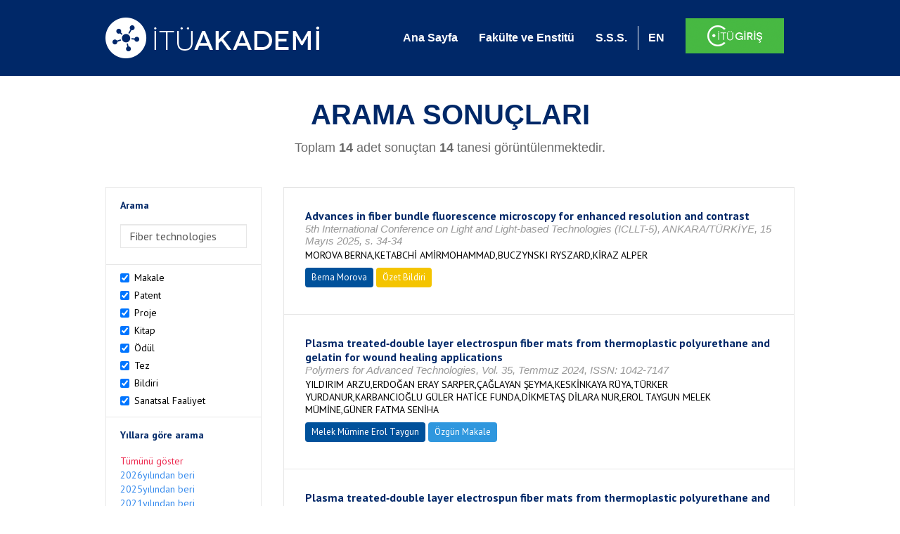

--- FILE ---
content_type: text/html; charset=utf-8
request_url: https://akademi.itu.edu.tr/search-results?st=Fiber%20technologies
body_size: 24987
content:


<!DOCTYPE html>

<html xmlns="http://www.w3.org/1999/xhtml">
<head><meta charset="utf-8" /><meta http-equiv="X-UA-Compatible" content="IE=edge" /><meta name="viewport" content="width=device-width, initial-scale=1" /><title>
	İTÜ AKADEMİ
</title><link href="//uicc.itu.edu.tr/akademi/v2/r5/lib/css/bootstrap.min.css" rel="stylesheet" type="text/css" /><link href="//uicc.itu.edu.tr/akademi/v2/r5/lib/OwlCarousel2-2.2.1/assets/owl.carousel.min.css" rel="stylesheet" type="text/css" /><link href="//uicc.itu.edu.tr/akademi/v2/r5/lib/OwlCarousel2-2.2.1/assets/owl.theme.default.min.css" rel="stylesheet" type="text/css" /><link href="//uicc.itu.edu.tr/akademi/v2/r5/lib/css/akademi-font-icons.css" rel="stylesheet" type="text/css" /><link href="//uicc.itu.edu.tr/portal/v3.0/css/nyroModal.css" rel="stylesheet" type="text/css" /><link href="//uicc.itu.edu.tr/akademi/v2/r5/lib/css/style.css" rel="stylesheet" type="text/css" /><link href="//uicc.itu.edu.tr/akademi/v2/r5/lib/css/custom-admin.css" rel="stylesheet" type="text/css" /><link href="//uicc.itu.edu.tr/akademi/v2/r5/lib/css/favicon.ico" rel="shortcut icon" />

    <!-- Global site tag (gtag.js) - Google Analytics -->
    <script async src="https://www.googletagmanager.com/gtag/js?id=UA-117437389-1"></script>
    <script>
        window.dataLayer = window.dataLayer || [];
        function gtag() { dataLayer.push(arguments); }
        gtag('js', new Date());

        gtag('config', 'UA-117437389-1');
    </script>


    
    <style>
        .arastirmaci {
            padding:15px;
        }
        /*.arastirmaci .title {
            font-size: 15px;
            margin-top:5px;
        }*/
        .arastirmaci li:last-child {
            width: auto;
        }
        .arastirmaci .name{
            width: 139px;
            white-space: nowrap; 
            overflow: hidden;
            text-overflow: ellipsis; 
        }
        /*.arastirmaci .name {
            font-size: 15px;
        }*/
        .statistics {
            min-height: 160px;
        }

            .statistics .title {
                color: #002868;
                margin-bottom: 10px;
            }

                .statistics .title + p {
                    font-size: 18px;
                }

        .active-year {
            color: #ed2a4f !important;
            text-decoration: none !important;
        }

        .tbSpan {
            width: 40%;
            margin: 3px;
        }

        /*.etiket .btn {
            color: white !important;
            text-decoration: none;
            font-size: 13px;
            padding: 4px 8px;
        }

        .etiket .keyword {
        float:none !important;
        margin-right:4px !important;
        }

        .entity-extensions.etiket .btn {
            margin-right:0px;
        }*/

            .etiket .btn a {
                color: white !important;
                text-decoration: none;
                height: auto;
            }

        .btn-paper {
            background-color: #2f97de;
        }

        .btn-patent {
            background-color: darkorange;
        }

        .btn-research-group {
            background-color: #00519b;
        }

        .btn-project {
            background-color: #00519b;
        }

        .btn-book {
            background-color: #2fcc71;
        }

        .btn-reward {
            background-color: rgb(241, 92, 128);
        }

        .btn-membership {
            background-color: #7bb0cf;
        }

        .btn-workexperience {
            background-color: #00519b;
        }

        .btn-thesis {
            background-color: #7bb0cf;
        }

        .btn-proceeding {
            background-color: #f4c400;
        }

        .btn-lisans {
            background-color: #7bb0cf;
        }

        .btn-graduate {
            background-color: #7bb0cf;
        }

        .btn-doktora {
            background-color: #2f97de;
        }

        .btn-editorship {
            background-color: #2f97de;
        }

        .btn-artistic-activity {
            background-color: #8d3faf;
        }

        .btn-refereeing {
            background-color: #7bb0cf;
        }


        .et-paper {
            background-color: #2f97de;
        }

        .et-patent {
            background-color: darkorange;
        }

        .et-research-group {
            background-color: #00519b;
        }

        .et-project {
            background-color: #00519b;
        }

        .et-book {
            background-color: #2fcc71;
        }

        .et-reward {
            background-color: rgb(241, 92, 128);
        }

        .et-membership {
            background-color: #7bb0cf;
        }

        .et-workexperience {
            background-color: #00519b;
        }

        .et-thesis {
            background-color: #7bb0cf;
        }

        .et-proceeding {
            background-color: #f4c400;
        }

        .et-lisans {
            background-color: #7bb0cf;
        }

        .et-graduate {
            background-color: #7bb0cf;
        }

        .et-doktora {
            background-color: #2f97de;
        }

        .et-editorship {
            background-color: #2f97de;
        }

        .et-artistic-activity {
            background-color: #8d3faf;
        }

        .et-refereeing {
            background-color: #7bb0cf;
        }

        body {
            margin-bottom: 700px;
        }
    </style>
</head>
<body id="main">
    <form method="post" action="./search-results?st=Fiber+technologies" id="form1">
<div class="aspNetHidden">
<input type="hidden" name="__EVENTTARGET" id="__EVENTTARGET" value="" />
<input type="hidden" name="__EVENTARGUMENT" id="__EVENTARGUMENT" value="" />
<input type="hidden" name="__VIEWSTATE" id="__VIEWSTATE" value="7xnZNEt+sC4SQj8c/bmywN+/545p4R4B7D5ad3SJr1sFWbULVn6fBQ4nFku0CSIFMY5VBCLofwKzVr9KwFDqEoqcnyrxvDOMeHPwaBZ2FOQWqk3/9qTXyADrLno1Bdxty+gxSeVEr1CVdyDrQobNkzCPLb2cVDYgK3AumoPIk4KywZfxxBQM5mu58b9WAxrVnzHP8Yzia165zenawSrPX3P/jM1Ogu6CokqcsAExDY78BCdwH94gmI5oG7uihOxaqxwXaJTVgjLnQ9QIdnlzkteaVMVYxk+1D+Kh/6ilalkIqGAyM4x5ahyoJJP3byra0nINOVj1OQmSNQrN947g6CRfDnzMQFyC7saKr7x19iOOKhjzh6W/xJ66G89mRQhfaDnRmoDlEO5SGyR0S1Ylzamitz8TdkzGgd1ay/[base64]/Vus0VoGwi6G9NlFB9SIIdk8PLlHqyQYgiqcOYvVQhM37NF7HecmjjpUOBF9MBfVUkw0ebksbI2AGG8s3G1kNjNhONuCRt3uVcZELe/RHQfs0nL9Y6TF9w0/6F1JXeDxm24YqyARLk7NigEu/8Kne8OT/Hu9nxkB2PopqyHDupllCQlUYBmEicTCTMTuvAJ0jZzJQDqP/8sm6Fj10SfTUDw8a/[base64]/tLWvrTiJ/dGccSHiAIlXk8TIvxOOkpH9YP4LfQsO7s3iotoaBpiD1iZKxhmotL2p+L0m1a07vQnzDf59JZwBqqGFfu9ejIJwOXOZIXr0cCRcbXFo1+NPT2uCn1q2G0mtSHuI5S/IU2+LCAoxwRQpSJh7FYO3Evk2YID9oJqMVQS+liFRUzm7chjYBhWqSBdtRZWNEQ4gNnhGhzYu3JcZkoXNcY6dwUjqJKw6vblf2lu5ZcODKX2ed4KVjXcYTNSmhth+qKe1yuItDKYcgk8DMs+oGexyUS5U3uPxWKhJXbZJ3PkLY2Z33an6sfGhMaaX7Xsekv/khQU1gTcf5osQ5NTnn16oRQudpVsh4p48+PoAFAPhOsm65bhsb9RT6sd1yySAQ/[base64]/DxhC799cQaC5n+ZdGOgYVW1poT6PGfF3P9gHqJh+3eXsUWCUmTL7qTTac6l7cGlYlmwIy+k9Vy1K517GMNZJ0NwjjNXiCZ2zaL//0/rRAZsdv52/wuLJbAMQEf/CpOW3MGrTaIBoCSHNCI+BjLRJ3q0mDiEIqF5fSEZTPmNf9pgiowErYM4uWWyd+GNTu80wQgZi38piMjPhSTfG62/Ppb+UmS5V3o0bitGBmD2BxXu6bFpNiWFs2wt+pJJRpkszY/+YL58tRfnRsVKL/t8EYBe0MlocaVHwNhVVmXHZraf2OIIUY3Wcdj+ho5Lh+T15YqFn6jFMp6qnC+CoDtQIn/2sOPvcxSaRTvd4d8S2+Ta2H/xO+z5WLeHXDGGbmbePBRNubjyxkh587mBLPiBOJBDBBBjnVbkxzfNt8N+n58gHxkejVqT/p1N802SkRXC9PijwQ95rvC/ZHN9q7g8z00uJbAyK0PklGIpjw64wdLm1vgEaMsIf7q0PaJOLnnM5N/IWkfXy/0GSOvQ1+YZVshhfc70Zs9FJHfTNOuPQXKvbzg5TYCOuEV4+7+Rod5Oq6drI45XocLaoamAFluk+9L9si4wLEomZg/G1VAngwlgPsMKQburTvxBjj57sjT2SHel3zrwxhiBithQVGr4Bg3YURfhgAeilSFL2P9eDx/FnuCa2lMIh2locQ0EqhpNh6V3a31AGXuCJ4XOmxRLoDOA3b/UgOBj5/EaPlS1VoSbF4Nv9ClAu+7NMsUFSIkmQckmAJqKy8ghwe48RVGWIfSRsxGf+GwpFFYQbC6JNiOnuTrOx2qrBZsFjobHAA+GSjPalPxCzG75CcQKneLs2i7Yb6/6sWKxYHtX3BJj4wuVbxgFFgyY2V9uefoPIL7t8CMhdPGIcGPsUBuRk9tWNO17NTcMauLh+zV2ulNREoJSHoWu41KTrFJQu3hptEKT4Wkk9WocQ+dH+Tk16LaltgqImnL1NoEeLT/alfo/[base64]/eB4+Yk1glyKZF3a2xZd34JNUmsUAhqCocB0Xtkr7eftEbtG0JE8borRh8qWIsWYz8ZTa2QdK8PFYkM3KK2Pexk73SFrIltDByZJhYNeGc/gF29GWNcHViVOqb7mDDNpTrxq3nCataYzKEgRemWO591WZtFaHusKThxzE8sRp6+n821SQTx6BiPWS+aknMNXriPx0CQnZsynnT8uqs34Bz5in0Dg6EgWKD0YatNRwr0fP6ajs0qnP3M7LVUIOjd5KPBfxgv7tdR4UPB8c1i/SINUqrgf4JyAQHmQwzutTISCq6qs1BjVeC88taIE4nBGCzXsnskpkbEH1CtqML2vhI1ousKlTb3LXcRruXtr5caHJkQZP3qsxIxZ4ZbiU5t8SHTw0FQPBpuVbyA0+nUtqxjvYrmDyNKXEE0L6R+M0+r/t/[base64]/NjfoOrhMlKM7bpL15WG6J0XG+HPqfmt4r7Cf0BMyIVxQkfseAp2fVXwo3MNuj8OnwauQgiDfx6XgTC6PdscEZkwWjWeKc19FPvr25AIWnd32P18lSC1f2iJz7RFFTNQfx7mkTkAu27NKbngqWXcsGciB5TqxEUhe2U+cZ8r9ElC3lEuAAbkrV79HGOUHrXu6nU/Rf4VkuWe+VlslEDuQ4ZT99Je0Asc/k+N6lBQO3eYeQ+7F3dHCDRDUYxD/paGINVtmk9a5GlhwzTHHJxnyFX4CXdM6ydA3ZLpqZQFl7lqioplPmso5tfBFKsEUilnFTuIc2lvYhHSeUEGpn9Witv9uT0RVwf4QdV2AHKLVYxfROY4YDnJPQmm7Xhfr7exvkzngzpee+VB4g1Trb/SlF58X53f8i5zqBoNvVzESR5GfgHxwKGXdID2pCWBdGlPUYaoeREApWpYdOlch+kTGKEj6cywUsIeL64AryEiA2xUXyaOMleeCK0kjEaSLaOPNPJFaIv7UcJaJhPjPV70WHLztRm2o9WIG9mB04tZMe6a6Dj/MrRTU+2ZJAHpuCJkHmJG+D0xT1T+7npmPvN0o6B74peobRcwf81fh1s9XZHdWxdyl8tyGFkm2Eb6C/nZKLULbDA5IWPnXuHtdFoZmUYgFFUmVDmKco6aESDtJaNnr9Br77mlvf9xHiiJl0bE3FiGf+qfH/39P1/5C459dVr3eqfYYljI6+XgHqkZl5XN5MntLAzBDwS5U4bJM2AGIgtIt3+rq9KPg51wUNgyYVjve+S/[base64]/WWB2vxe+O03StVSJ8tCqzN6x5Y4d6z0xzNpZ1oaZaJL7fqNFsqG+JNt7z4R9vV1Dp69iw2su6/epIyV9GDysgx/WU26U/zl7Itt/xPApgaJcUDn69ZIGe8YY3Z6cVAW0hdDn40cXG/GcSUCMLApartG2KAyQqGRb3vB8HLGGhO7WYDf+UH4cqztbOeKM9i6vvJcsTaiJaGGQ8LdZT2dwf5WuglvbK5aVtlDmgVA1+EBbVrCRQj/7QqtB5MKShdxTS89h8GKK+UiEzPqcjqQVJrAuvKeBng8ht8m4b0ZqnZeYn9H07xdDU1aYAms39efjY1UEthJWdidzDWHEvkm1CH0/h+FfYvM/ul25U+gMFIox9+jMZRSlhvNsszteW43+Nb27bhGG/m6EeIhIO6CS9wDRJuuKJQTgF+QzlmPqXX5oUbg5B5zy1YeXDuHB6YAnKW5LJJU0/Hh7t69Iw2F8ImFNBeuD1c5/6JwaTlHTiRVKGZNNdGJblsxBzqPQcc0sOcGBz/S15lC686wLQz2GjFEZzSsHEWkBxfQh9CtjU/GCC3EKGO99ZgiIsgRkG4tHYFHsPvWWhzTZt8QImJW1mD9vvgtRHQPzlbRah2Nl4DtI0pDwf7DJyudQjgIUaoVxcpSVWGsT11gycGkPYxroylUdQkIwOcgli/NJgU4xDVTsLl10fq0zW2Tca6QHSAzI0F642/RXLKQW2XduwFc4QL/feuSLR8b3AYP9SZzDTMYz7fZ/4AW6TZEzdyTZXaKcLRE412fRAlX7xUT9IgEpAv7tR40tx1mU6L3FyYLhscHdxhT5/mZkOr/OFT22AlkDwDCebO8V+VDzLuIy890MnupYX7+tQXzXD6KVC4bAg5muZkLYvJu2+2nTiUikmby7L01Rr4CJxaDxV8knqoj5KkoZ6hO41r/8ksYj2Rr9EW3fu3cAwliswugBWrLs41FOFB0zlx7HCvXjCp7g4wdEiF3yfnZLHgj5yzszLFVg6WR+RLYh6jc3KBbYNDBjMi366voWXHhRRt8TSzSXLUgEsEkj6i8HCRSGyp218/3UQT14FQ7qMhKYcXjEmrfg+YCYhHrM3EHt/Gd+gq8P5HAJQqWELjMAX+sqFdFDVE5rfjKve8PfMdEMQFt+4+iiYfkzMSS0peJ7KGosxgPeg6w9+pK2qt9+BiZq5Y7BjIbdW7WdG7dQ1I32JR6xyO3T1IVv/G2H2o/Ta5d34x64XwvV71fo8qf2gd0URWpHjSl+JCSkAs1xwQf0uuzpl9UM6ROux95xv/eCHl3GR0Y1ghwYxiS+7hZps0i3wSfj1CdQtue3lgzLlKLzV0YwtdAaYfqozSCkVYqp3ACXSsj1ABBk7xZ5lr9lWrPNh6H+Ter5S0r9mRXG+HcR7Uled/IO0bXjKA4Zm3lauEDL/Gvx386Dfssdq8bmyJHDG8mSL+sOfcGou50aOA9Q3CMgfeZKAPvCGYVdrzr6mqiAHoPn6KUj2lT1G+zn9CMwFPuCTnJhIwn8cjii9Yebu2Z22qPAasWd5XFzbC9r+FXa/9L8w7J27B91wBTvlAUm5EIBWBXpQQit6pIbZZKetSXSL9hmm1M+BSD3h0kwJuIPDcA0p9H0IV6DsXgNfEyeQLdSXGB+lmqZEJVMX4aA3w/65J65YgruoJSNFsJazK8ekAteNI4ShiNlGg3pj3E4q0ZH0aZFBauZpR0iaukb3XZd1fj4P6tswQYsXqrNS01ex+HPgaRD5RmcfJg4FvgWI19SA3lWgOPPMl0QluOPfJtg0OE8kaZ1TnN8xwPAmjkuNBXqkm0hoi9h3yUMGOStntWunIJ7pysjsH5+/Vkzf3vV17PCfXEQGXk1LxGnNAkCkrgvP+XhUW9ztAf2Q02JRB50ouS63AhDKNSsjgzksLAKo26yuI1/xq0XN1s4mQNXfTsuBeVzjM4j5wPUO775Y8YEai9ajZwe/8PYrpYbChEQ2BCt3YW6XeV590bclLazdhvWlQ96QMsBSlVNDrcq+sH8WIRw3quxeaN6Tg3FxScqYlGNVttFZ0pJlg4CGphephLKrQY+NAxrYhCG2g3Y9mIcPQrJinFD1NeJyWSpB1+/2q3W3ZnI8jiNcbkw8914+yUSaX9/ZbNchVTtEqEALQ9u6I2pcHOHax/L3mMcdt6sATOBTqlQVtAAQOJTV57H1n1zGkg6EgeFTSgSa2PMYNHmjsqyHq4Yld+PpcvTfnDp71Y0TP1828hhbTX5Iatz0Q/1uhXGda2xJTLSjbV1DXk5s8Sa+zoXJzJyudLAK2JSyww6Q3K/SAkS7uGnaUuuNykz80/8CwkB9NHsyyYbZ6rqqQdVLEZM5GPF/fBKPqFA5/wXj31cgJo/Tt+BiOLIacyjB3IW3BanEZR5pzvJ26Z+BsPJrmU4YGZRXDKaV1rkoARrzYkWh6FCLZDZULYWXVLQB3wWXQTl9LArel7tsLKhFMtvchY2Shr1DK2CJgJZe/Uko2oh0nMA1/DA8JH2+CHngOFMIZ93T/6acWTeeazePVDe3E3rwENZOQxAJumeg2n8zcpvm746P75SAS7ssE7tz196EQ8Hy8Q+xJLDoAt9QQ7e+cBhG1dwebVI2o5WKhFWzjANNvApG4cyffqMctRV+SGBhSLR86ucLvOOijPGzplDJRhH0/+8yEAll1LoDcM/UZ5B+ZTf7H/LyvslkoFpXRqYKDReLPpj52QxPlTsIqSRSHesSp6iqpF21QKhIUMBmLx+mjF5Itt7C18sPX7C7yZWXCgz8DP0DLGpj/[base64]/gHdgl+pzl4LOpwFBIlh52bHsQLYmkxL3HPEQ4bPKhoOJd4C4fe6Z36UBBER0Hr/PXyw33nMWWaPSwzJJZSASUKltwAMeD4Gg7lmrOyQdl4N7jeut0HE0K9qNrWZzddfText9mF1ToHUBsZ2Ab/hEGAaMxML3/n1ARbebDRbhBD+Eri0zo/0v0izFXFu8ULAXP1kwbXGyDO7yoYT6wOpjh0sL48iRClu8DEvuZbmyvedEGQds4uLIwo6qVcNMD16mGle++t1JvbR+gH8HjViSmUX9FXAl121OncynQdtvzs3bJFSepvfliDq5t7/dVyyYOxyXghJb/nT7ukQHE81krVUoi2gPOVsRWCzLdSxQgeQRDl9vA7oH/IDNGVuiNLZ58KTzSSaikK3Vx8MujIy604VpkO2UCDpei0a30pM0OoSUv/nvJsd7g/5Kz2xjaPm/jbOWisyUA2jgAjfeL+SR7BhwDLvKGDZGA2IHf8IDCbkHKRwpE1CUKji2OwqBsPr/ePx+x+wJewYTkETKP8rFouUK2HtRG/2KrdWrYybkDCcvu/drtvkTXNUmUcu/jRj2alekBOllJCHBmT/wRve8O4FeVoUt67B2ZZp7ZBY/3kkepLTEu832VE/592EyjtCqC8H93mNq0kDc8Pi3u4rkKwGWkIz4+BOS8VLifPeGUdhTpDkeB2Bp5TiFNFlqGk7QKsxtuZ/qUZRkNrNILTgEIaJG5usn4oLUt8QfuqXbe0fGd5zLquLIOmwyeb7+zCZZf7M2b+tpc9335UhbjEnLsqFOKYSrdLSd7SeLNNzUbWW38+6Y5oYRnCtZefymWABjQuJ/UbhYuueEmBH831rRNlXBFwZh93sMEV6eqn88HATh9Dv/2GaH2NzZYR+YjyBGbEoNPL5Y2h0aQ8mkeFvvrz31JuaYWjMMFcX9PoAtgWxYQ+H6p10zBa+Pkvs9df0qRXvtrnOEs3Negd260jlEznqAvcLwtSMEcY9SnzE/mjcVJxEwmrAfJiC8nLMEusiiJd33L/5so5xMS/R6oXfOEM0KwesGtP1ewt4bWTo2tCBWkDgUWrXvo/tuOFXWxfIuXUurzjZhg3bcZdOPCdJ9q1/LM/6nO81BMVFXbsHXTv6vwHvYHTO2ApFY+Ch8c4u7Wn8w/7XcRdbDZgFMVzD1KrPh7/bq1zB+AE9YfezBl/rrQDCgnQl65IXokZxee2XzkJFFWFKGGlm3vbPfN+Ielr8R7OyUv4yUivABHyGy2eUsVWvXk2vzrNpkKZ8B7Y0bYJf7gtI1cziVQvX7xUpPpM/0ZAbvjE3GnfkjvYs4MdN3ycSFc2R7E5YraTFszoanbbv28EDqXX+kZQH5Y2wOpz9WCdUC2msz0kRSWhjYm8giyAIpciB24fjp1e1IMM7g4HOz1hqitR6FBbYMsiUv83aXqmRE/wNg2aYKYu27w3ptnnLjSg0eWy7JPBqlAirbaNlLkoTkTjDrrGC2CKoH+jK97ITHJoAU4HR7Z2js0VwALBac6KXT1RBuSDv20rmSJj8BlmHW1wDyakmBJlSKnYmpuAYaigxZP2WLN0pRbrIOzXRIYhAQ99FRqu+uDod+pXcQlXs7y6/lXutwCSx6Au03PuOMUbztFIrS8OBbWZLB3WT+KL/k4ro8v+Tk4Vjw1s82pGAp1IQ8QhJClDcrSNJixAFFDVeu3QGUgeHWB+zM+BegOkeuIIjUoABRo2innSsAn55v3FeOSpwalPEqAFUWC46ZQ1r+omV1/aZCRLIvF+11XmTNo8bA4wapTbgj6YLjmm0UrQ5b+PMC7/feTA+msPcjqKwWkqVSxv0cqARHdUYRFCegv46lPirR5cCPVc+COwx7BBg4fbj2EASTq1tLAyDx5NltJ0ts5+/KiToSzKhYBkwFdacN8rkemWO0zsdgM83wPNMtoOrWRoPkwn5OeoSK25TaDMwVQB8k5E7NBj2aZK19xmrA6pSz2hQiIwIdBmAla4DDmJeouNNt0CQoUfrj9pjd1fhvDqs9frpAL13aUhDFxQyPA6Bby9Wu+VDggZCW/hQJ8c84JxD1bmXs/TXbnVbI26Q1qvXYMfrjoVajqEAoybZn0q7qiyh55YkMvsAanAkLV7M127ljnk9He0bAuOkwU48vw9sjZ+Kl4jO+faHg/[base64]/Ak5ulxyel6zTC9nWxP14z5iYiedVF3wgmCCvqrtmL6QA4dliBz6x2gAOMGneSc6P6Pg4195o+r0qAPtljtQtauopbGq/p+NB6ztnZm592rYCdKcwfYEMz6UEp39Xy5a9GmewTgKhHpQo7rL0qZcrGplgo/DbxFLN8nrd5YsK4eZvfIV+TIe0X5Zbbv14IowetJsQyu+JCQm0d/83oE3vffaJWlY4SkaTcRCMbFQDbV/XfsjYkX1rKIp9ccEmy52RIcZu2bkbKR4uDY3krMITOU7rmdzOi2OmMMiePf4KZFwxwU+eW6MMNHSlRXd0l0tIUR2WKDcEVHoIx9QxalVOdMv0GOQxX8Q1xgE/bvTLjlE97mzwU3boDGDgSodHp9/4HRk/8ptP09aCr3LbWvrrrykG7yiK6XXa2nGlExErwBMGKofJL1PUejrG3UGad4MSQDwJM/qZTPSNBFYexPzwO7LByWt46BfzS7gl9erARNsBtwcD4nPrGtIFKPrQAsuQfQVOFOrsPje63Gn1EJ3gpl1ENESMk8d5j3FAdAKeLH8SbS5D0RyDI81XabvQdxuKgBUSC9DZdeHCAfweN6BedtS0L/wvrEsVqYoenpa44dImp5sT9oQahBVPamv27X/Lp8s14edmr4uLUJyIoKwBARLqFXMZrrx1xk6/XcK3lxv9y3hw14ZWLPx5acw4yhDiZg4XC2CTL+MVdIZ5f6/ulLXSj1dyb6q7MLUM+s1KDnemZAaEevMq/s8Um+O7Tqv/Fmve1cmfqqdfhhkO6BgWoOhdZSSt0J/[base64]/uQ4PkHQ5gB8nvQLXSVIgHCSu3Tgh/P9vmhPiHqudJt5TC6Odbighkqj3KpMLzjab/xqqJM7e7m/OC8NMvZQwpHQZzxv567yvcF0snENdGF7STJsVzP0pEuBIMH+Sst0MIYc5ZXvz3IrG5cO2uuQ5HFZl9N3PuVuwQtQxXdXgjM+bjKBZZae1hRvpc+44PWb/qz/A96tB+LeFSTZQm0E7p7G+x2oUjf5ClnLWCb2YelwBkkI8Is0ZFKc9o8v9U8tLQJWcHmIM/xvmIGAzZmu9KgQoMzoDzBEcFiiSTlkjGJI6+8UZyUbTScP4QJmg6Cia0bulUe31AywimGGWsV8vqU6V27UnQ8ttG1SjtZ3L4DcodAB5LISIQ5aNBNWGFO8vqpQcBJxdNeMnxBDpAR8Wp70PUGDz6tx+/w9t/6IxOG31mbWbrQvcPn2KcNRYu6Q+xuHxGyvf01kFTdiGI5bivG82ZBe8E9c8kMBt1spmykYbDlowqoeVpewxEzAleskS2RxSGi9sSPzHhm/Ndf46MtTaIZtFeTeR3BhF/UeCT9IOKMLTmeT1V93ohNup0bMwB7NHU1OVimwy3GKzmRr5FPts/gn5tTEx4Mp/C5Fw2AbaM/yax1rwus1ZknDcsF+LIwNVfn+8orpOAb0fCfiCzVmZpZj5mz+8WEmDfPG13kBlq2Yl/T97024CYzKsW5H+TDeHpqR1tl4jctRuFdEIHpZVmpwVjRkwcS16b52FWRJDpGPE7Ob3bqGmiycIFqe3/fMW3aIgSnDHKBuboC89ZqeBA/hGssX5miRJlm9POiR5ypd3N/p2rzyBGL2ud6Xi7Ng0yJkI1PhdrEDi2aL7hnx1g8mEzdhDgdgW7iCIqQY/htBXnkZd6AmQaPb904pjXMYzG/OHrkJIsoqBn+5gXWvayOBbHnypzethKxU6Wb8kziapxjxYwbdbvULT1yu/Hu+hzCEJsQkkfmPOmrXgC+0B0Jl3MfFkppkk7OOudAkPOSrsOvXdH9ajONWnWnDNCaWMI4aCa4KeLKfowVWYYAFIowbAf/Phv/[base64]/ZdnykyYhpvQtJAflTp1daqKUJM3BxQGMj1d5nnNpTksB6H9A4xu8T68jdUst2fcsW3V2BQ8Kzm5cBEXb5V+yyOKjKXbnVCBSc5zqHCn/w1tbT6Pi2RxY25uVUf22PrBFwTpD5vcBwwIyxGb2YQco/zPz4HID75GT/jgVEZT1AmKnvahv4iQER+rnLwguVhhe4EdK16lII61yCsneD73mbmBWZccZIVlu4RxaiRT/SkjQmzenMIML8kfe85oGzXBxDsfl1/H9IGQxppEt11RPE/zGrFIGPK5VkpPfE0Yb8/EDd2b9nDj41UCggmC3uXLjbSEkAhcBr6tago1PkE/zZPCb5vrs2dwzxGBw9t2mBIR5BDIeD8omqBe3FbLCsRoBQwV7Gq6O+4e+Qz0v8QQpUMcTLKrHWlrK7nRszbNMN/sI9XA7+P22IlMmRrNAaC3NU26lrPX8tYy9uHfwn3csSSGCdnxAHXB0TMYfNIJqGtFfeQdjAT7oBZUJynyy9o0kjb1BeulNAFv2nPyhDqz4OdKQP5tIHSnwp7KZ5wQF+gruWH1GgbgqDnZ/Um1TbPAMfaYwHevr9dUpfbrJckWmOLET91myIpnWcxIxEkwAAIhLUKFMprsjE3cyl9ubk2q8u6E20y1HOpPWtJ7WiaGo0xzbIZLasWgWoFF/EUYKvKdjo8al5azUpFEbzug1ybfum4vr6ttWaAY97uhev/CJHt2NkhiNotvW/IYEz6ewO7jZd61bjGVewb9yCOZ//OOL0AqOXYbqqG28tDiMRFcDBo0J4z66trhWX+XdATCqXZI4Sdk3unK+PUR4uIrNON1m74uWatflZppVEVXOA15eNXv+Gcw/Oo6h14W6L6G+k3cpjGviMfE04bB5yCP7/3YaBVJUIGpRMULnHJ7smuR7DEFVEmAzNV8EpQohclDuMBWyQTkRdEVo88UkAji+gmc0NkudQrNUnLSbLVLS8PeCa/[base64]/G96rbGej+nIzbBzp+idW0YO5GlZ6AkyOs1xcLvN6ExA7HpuxGdCJ+aSk/5W2/8SXgErs3HSVjFCF3gUOEHV0RRcrNTo/mM0FuUzVG1/[base64]/VbfyAoUm8NgOi26GW3Wo0N9XtWR8oP3ByNPqreRr0LXEKSBAUvtyCv10k7lYHSC1I+MNp3QTsxkBR2qMpYhOQjzWJkGjlFRsmvxnJepBxZezxglQACVETPEz3z5JGEDJpBoIPsC0nMfPZpPChC60yEY1ivWBqlVd9XBY2MQciG85oC2V/wjgsic/eNQnkHqUrQSI3aVNxARGVKaX6RzKPpcbDKfhn9HQjk6TrozMS673oTPx+O4eHsth0qXkm8mQ4h25lOaR34zW/9r36C5K3GkTHpgbeOpe7RH93wkHSKlf7XKexNDiPKx9cNebzkTX/rExLUjPOCJ6QZ0YZjZnZPf02YUiL2hw==" />
</div>

<script type="text/javascript">
//<![CDATA[
var theForm = document.forms['form1'];
if (!theForm) {
    theForm = document.form1;
}
function __doPostBack(eventTarget, eventArgument) {
    if (!theForm.onsubmit || (theForm.onsubmit() != false)) {
        theForm.__EVENTTARGET.value = eventTarget;
        theForm.__EVENTARGUMENT.value = eventArgument;
        theForm.submit();
    }
}
//]]>
</script>


<div class="aspNetHidden">

	<input type="hidden" name="__VIEWSTATEGENERATOR" id="__VIEWSTATEGENERATOR" value="261936C6" />
</div>
        <div>
            <nav class="navbar navbar-default navbar-fixed-top">
                <div class="container">
                    <div class="navbar-header">
                        <button type="button" class="navbar-toggle collapsed" data-toggle="collapse" data-target="#navbar-collapse" aria-expanded="false">
                            <span class="sr-only">Toggle navigation</span>
                            <span class="icon-bar"></span>
                            <span class="icon-bar"></span>
                            <span class="icon-bar"></span>
                        </button>
                        <div class="nav-flag"></div>
                        <a href='/'>
                            <img id="imgLogo" class="img-responsive" src="//uicc.itu.edu.tr/akademi/v2/r5/lib/img/itu-akademi.png" alt="İTÜ Akademi" />
                        </a>
                        <div class="clearfix"></div>
                    </div>
                    <div class="collapse navbar-collapse" id="navbar-collapse" style="line-height: 108px;">
                        <ul class="nav navbar-nav">
                            <li class="active"><a href="/">Ana Sayfa</a></li>
                            <li><a href="/fakulte-enstitu">Fakülte ve Enstitü</a></li>
                            <li class="mega-dropdown-mobil1" style="display: none;">
                                <a href="/raporlar/" class="dropdown-toggle" data-toggle="dropdown" data-submenu>RAPORLAR <span class="caret"></span></a>
                                <ul class="dropdown-menu">
                                    <li class="dropdown-submenu">
                                        <a tabindex="0">BİLİMSEL YAYINLAR</a>
                                        <ul class="dropdown-menu">
                                            <li class="dropdown-submenu">
                                                <a tabindex="0">RAPORLAR</a>
                                                <ul class="dropdown-menu">
                                                    <li><a href="#">Kurumun Yıllara Göre Yayın Dağılımı</a></li>
                                                    <li><a href="#">Birimlerin Yıllara Göre Yayın Dağılımı</a></li>
                                                    <li><a href="#">Birimlerin Türlere Göre Yayın Dağılımı</a></li>
                                                    <li><a href="#">Alanlara Göre Yayın Sayılarının Dağılımı</a></li>
                                                    <li><a href="#">Ulusal ve Uluslararası İşbirlikleri ile Üretilen Yayınlar</a></li>
                                                </ul>
                                            </li>
                                            <li class="dropdown-submenu">
                                                <a tabindex="1">İSTATİSTİKLER</a>
                                                <ul class="dropdown-menu">
                                                    <li><a href="#">Öğretim Üyesi Başına Yayın Sayıları</a></li>
                                                    <li><a href="#">Yayınlardaki Yazar Sayısı</a></li>
                                                    <li><a href="#">ISI İndekslerine Giren Dergilerde En Fazla Yayın Yapan Akademisyenler</a></li>
                                                    <li><a href="#">Diğer Dergilerde En Fazla Yayın Yapan Akademisyenler</a></li>
                                                    <li><a href="#">Uluslararası Kongrelerde En Fazla Bildiri Sunan Akademisyenler</a></li>
                                                    <li><a href="#">Ulusal Kongrelerde En Fazla Bildiri Sunan Akademisyenler</a></li>
                                                    <li><a href="#">En Fazla Kitap Yazan Akademisyenler</a></li>
                                                </ul>
                                            </li>
                                        </ul>
                                    </li>
                                    <li class="dropdown-submenu">
                                        <a tabindex="1">BİLİMSEL PROJELER</a>
                                        <ul class="dropdown-menu">
                                            <li class="dropdown-submenu">
                                                <a tabindex="0">RAPORLAR</a>
                                                <ul class="dropdown-menu">
                                                    <li><a href="#">xx</a></li>
                                                    <li><a href="#">yy</a></li>
                                                    <li><a href="#">aa</a></li>
                                                    <li><a href="#">bb</a></li>
                                                    <li><a href="#">cc</a></li>
                                                </ul>
                                            </li>
                                        </ul>
                                    </li>
                                    <li><a href="#">ATIFLAR & TANINIRLIK</a></li>
                                    <li><a href="#">PATENT</a></li>
                                    <li><a href="#">ÖDÜLLER</a></li>
                                    <li><a href="#">BİLİMSEL FAALİYETLER</a></li>
                                    <li><a href="#">BİLİMSEL ETKİNLİKLER</a></li>
                                    <li><a href="#">PERSONEL</a></li>
                                </ul>
                            </li>
                            <li class="mega-dropdown1" style="display: none;">
                                
                                <a href="#clickReports" data-toggle="collapse" class="collapse" aria-expanded="false" aria-controls="clickReports" data-submenu>RAPORLAR <span class="caret"></span></a>
                                
                                <div class="dropdown-menu mega-dropdown-menu collapse" id="clickReports">
                                    <div class="container" id="reports">
                                        

                                        

                                        

                                        
                                    </div>
                                </div>
                            </li>
                            <li><a href="/sss">S.S.S.</a></li>
                            <li class="lng">
                                
                                <a id="lbEnglish" href="javascript:__doPostBack(&#39;ctl00$lbEnglish&#39;,&#39;&#39;)">EN</a>

                                
                                
                                
                                
                            </li>
                            <li class="singin"><a href="https://portal.itu.edu.tr/apps/akademik/" target="_blank">
                                <img src="//uicc.itu.edu.tr/akademi/v2/r5/lib/img/itu-giris.png" /></a></li>
                        </ul>
                    </div>
                </div>
            </nav>

            
    <div class="statistics">
        <div class="wrapper">
            <div class="container">
                <h1 class="title">ARAMA SONUÇLARI</h1>
                <p>
                    <span id="ContentPlaceHolder1_lbResult" style="color:DimGray;">Toplam <b>14</b> adet sonuçtan <b>14</b> tanesi görüntülenmektedir.</span>
                </p>
                <div class="clearfix"></div>
            </div>
        </div>

        
    </div>

    <div class="container">
        <div class="row">
            <div class="col-xs-12 col-md-3 search-filter">
                <table class="table table-bordered">
                    <tbody>
                        <tr>
                            <td>
                                <h4>Arama</h4>
                                <div class="form-group">
                                    <label class="sr-only" for="inputSearch">>Arama</label>
                                    <input name="ctl00$ContentPlaceHolder1$tbSearch" type="text" value="Fiber technologies" id="ContentPlaceHolder1_tbSearch" class="form-control textbox" />
                                </div>
                            </td>
                        </tr>
                        <tr>
                            <td style="text-align: left">
                                
                                        <div class="checkbox-inline">
                                            <label>
                                                <input type="checkbox" class="checkbox-inline entityType" checked value='1'> Makale </input>
                                            </label>
                                        </div>
                                        <br />
                                    
                                        <div class="checkbox-inline">
                                            <label>
                                                <input type="checkbox" class="checkbox-inline entityType" checked value='2'> Patent </input>
                                            </label>
                                        </div>
                                        <br />
                                    
                                        <div class="checkbox-inline">
                                            <label>
                                                <input type="checkbox" class="checkbox-inline entityType" checked value='4'> Proje </input>
                                            </label>
                                        </div>
                                        <br />
                                    
                                        <div class="checkbox-inline">
                                            <label>
                                                <input type="checkbox" class="checkbox-inline entityType" checked value='5'> Kitap </input>
                                            </label>
                                        </div>
                                        <br />
                                    
                                        <div class="checkbox-inline">
                                            <label>
                                                <input type="checkbox" class="checkbox-inline entityType" checked value='6'> Ödül </input>
                                            </label>
                                        </div>
                                        <br />
                                    
                                        <div class="checkbox-inline">
                                            <label>
                                                <input type="checkbox" class="checkbox-inline entityType" checked value='9'> Tez </input>
                                            </label>
                                        </div>
                                        <br />
                                    
                                        <div class="checkbox-inline">
                                            <label>
                                                <input type="checkbox" class="checkbox-inline entityType" checked value='10'> Bildiri </input>
                                            </label>
                                        </div>
                                        <br />
                                    
                                        <div class="checkbox-inline">
                                            <label>
                                                <input type="checkbox" class="checkbox-inline entityType" checked value='15'> Sanatsal Faaliyet </input>
                                            </label>
                                        </div>
                                        <br />
                                    
                                <input type="hidden" name="ctl00$ContentPlaceHolder1$hdTypes" id="ContentPlaceHolder1_hdTypes" value="1|2|4|5|6|9|10|15|" />
                            </td>
                        </tr>
                        <tr>
                            <td style="text-align: left">
                                <h4>Yıllara göre arama</h4>
                                <ul class="list list-unstyled">
                                    <li id="liYear0">
                                        <a href="javascript:__doPostBack(&#39;ctl00$ContentPlaceHolder1$ctl00&#39;,&#39;&#39;)">Tümünü göster</a>
                                    </li>
                                    <li id="liYear1">
                                        <a href="javascript:__doPostBack(&#39;ctl00$ContentPlaceHolder1$ctl01&#39;,&#39;&#39;)">2026yılından beri</a>
                                    </li>
                                    <li id="liYear2">
                                        <a href="javascript:__doPostBack(&#39;ctl00$ContentPlaceHolder1$ctl02&#39;,&#39;&#39;)">2025yılından beri</a>
                                    </li>
                                    <li id="liYear3">
                                        <a href="javascript:__doPostBack(&#39;ctl00$ContentPlaceHolder1$ctl03&#39;,&#39;&#39;)">2021yılından beri</a>
                                    </li>
                                </ul>
                                <p><a id="yearSpan" href="javascript:;" onclick='$("#dvSpan").show()' style="color: #358aed; text-decoration: none">Özel Aralık Girişi</a></p>
                                <div id="dvSpan" style="display: flex">
                                    <input name="ctl00$ContentPlaceHolder1$tbMinYear" type="text" id="ContentPlaceHolder1_tbMinYear" class="form-control textbox tbSpan" />
                                    
                                    <input name="ctl00$ContentPlaceHolder1$tbMaxYear" type="text" id="ContentPlaceHolder1_tbMaxYear" class="form-control textbox tbSpan" />
                                </div>
                            </td>
                        </tr>
                        <tr>
                            <td>
                                <input type="submit" name="ctl00$ContentPlaceHolder1$btSearch" value="Arama" id="ContentPlaceHolder1_btSearch" class="btn btn-default" style="background: #00519b; color: #ffffff; padding: 0px 20px; width: 100%;" />
                            </td>
                        </tr>
                    </tbody>
                </table>
            </div>
            <div class="col-xs-12 col-md-9">
                
                
                <div class="clearfix"></div>
                <div class="type3">
                    
                            <table class="table table-bordered">
                                <tbody>
                        
                            <tr>
                                <td>
                                     <div class="entity-main">
<div class="title">Advances in fiber bundle fluorescence microscopy for enhanced resolution and contrast</div>
<div class="other">5th International Conference on Light and Light-based Technologies (ICLLT-5), ANKARA/TÜRKİYE, 15 Mayıs 2025, s. 34-34</div> 
<div class="authors">MOROVA BERNA,KETABCHİ AMİRMOHAMMAD,BUCZYNSKI RYSZARD,KİRAZ ALPER</div>
</div>
<div class="entity-extensions etiket">
<span class="btn btn-itu hide-public"><a href="/bmorova/" target="_blank">Berna Morova</a></span>
<span class="btn type  et-proceeding">Özet Bildiri</span>

</div>
                                    
                                </td>
                            </tr>
                        
                            <tr>
                                <td>
                                     <div class="entity-main">
<div class="title">Plasma treated‐double layer electrospun fiber mats from thermoplastic polyurethane and gelatin for wound healing applications</div>
<div class="other">Polymers for Advanced Technologies, Vol. 35, Temmuz 2024, ISSN: 1042-7147</div> 
<div class="authors">YILDIRIM ARZU,ERDOĞAN ERAY SARPER,ÇAĞLAYAN ŞEYMA,KESKİNKAYA RÜYA,TÜRKER YURDANUR,KARBANCIOĞLU GÜLER HATİCE FUNDA,DİKMETAŞ DİLARA NUR,EROL TAYGUN MELEK MÜMİNE,GÜNER FATMA SENİHA</div>
</div>
<div class="entity-extensions etiket">
<span class="btn btn-itu hide-public"><a href="http://akademi.itu.edu.tr/erolm/" target="_blank">Melek Mümine Erol Taygun</a></span>
<span class='btn type  et-paper'>Özgün Makale</span>

</div>

                                       
                                    
                                </td>
                            </tr>
                        
                            <tr>
                                <td>
                                     <div class="entity-main">
<div class="title">Plasma treated‐double layer electrospun fiber mats from thermoplastic polyurethane and gelatin for wound healing applications</div>
<div class="other">Polymers for Advanced Technologies, Vol. 35, Temmuz 2024, ISSN: 1042-7147</div> 
<div class="authors">YILDIRIM ARZU,ERDOĞAN ERAY SARPER,ÇAĞLAYAN ŞEYMA,KESKİNKAYA RÜYA,TÜRKER YURDANUR,KARBANCIOĞLU GÜLER HATİCE FUNDA,DİKMETAŞ DİLARA NUR,BATIREL SAİME,EROL TAYGUN MELEK MÜMİNE,GÜNER FATMA SENİHA</div>
</div>
<div class="entity-extensions etiket">
<span class="btn btn-itu hide-public"><a href="http://akademi.itu.edu.tr/karbanci/" target="_blank">Hatice Funda Karbancıoğlu Güler</a></span>
<span class='btn type  et-paper'>Özgün Makale</span>
<span class='keyword btn'><a href='/search-results?st=wound healing' >wound healing</a></span>
</div>

                                       
                                    
                                </td>
                            </tr>
                        
                            <tr>
                                <td>
                                     <div class="entity-main">
<div class="title">Plasma treated‐double layer electrospun fiber mats from thermoplastic polyurethane and gelatin for wound healing applications</div>
<div class="other">Polymers for Advanced Technologies, Vol. 35, Temmuz 2024, ISSN: 1042-7147</div> 
<div class="authors">YILDIRIM ARZU,ERDOĞAN ERAY SARPER,ÇAĞLAYAN ŞEYMA,KESKİNKAYA RÜYA,TÜRKER YURDANUR,KARBANCIOĞLU GÜLER HATİCE FUNDA,DİKMETAŞ DİLARA NUR,BATIREL SAİME,EROL TAYGUN MELEK MÜMİNE,GÜNER FATMA SENİHA</div>
</div>
<div class="entity-extensions etiket">
<span class="btn btn-itu hide-public"><a href="http://akademi.itu.edu.tr/dikmetas/" target="_blank">Dilara Nur Dikmetaş</a></span>
<span class='btn type  et-paper'>Özgün Makale</span>
<span class='keyword btn'><a href='/search-results?st=wound healing' >wound healing</a></span>
</div>

                                       
                                    
                                </td>
                            </tr>
                        
                            <tr>
                                <td>
                                     <div class="entity-main">
<div class="title">Plasma treated‐double layer electrospun fiber mats from thermoplastic polyurethane and gelatin for wound healing applications</div>
<div class="other">Polymers for Advanced Technologies, Vol. 35, Temmuz 2024, ISSN: 1042-7147</div> 
<div class="authors">YILDIRIM ARZU,ERDOĞAN ERAY SARPER,CAGLAYAN SEYMA,KESKİNKAYA RÜYA,TURKER YURDANUR,KARBANCIOĞLU-GÜLER FUNDA,DİKMETAŞ DİLARA NUR,BATIREL SAİME,EROL MELEK,GÜNER FATMA SENİHA</div>
</div>
<div class="entity-extensions etiket">
<span class="btn btn-itu hide-public"><a href="http://akademi.itu.edu.tr/guners/" target="_blank">Fatma Seniha Güner</a></span>
<span class='btn type  et-paper'>Özgün Makale</span>

</div>

                                       
                                    
                                </td>
                            </tr>
                        
                            <tr>
                                <td>
                                     <div class="entity-main">
<div class="title">Treatment of Municipal Wastewater by Hollow Fiber Dynamic Membrane Bioreactors</div>
<div class="other">6th MEMTEK International Symposium on Membrane Technologies and Applications, 18 Kasım 2019</div> 
<div class="authors">IŞIK ONUR,ORMAN I,ABDELREHMAN AM,ERŞAHİN MUSTAFA EVREN,ÖZGÜN ERŞAHİN HALE,DEMİR İBRAHİM,KOYUNCU İSMAİL</div>
</div>
<div class="entity-extensions etiket">
<span class="btn btn-itu hide-public"><a href="/isikon/" target="_blank">Onur Işık</a></span>
<span class="btn type  et-proceeding">Tam metin bildiri</span>

</div>
                                    
                                </td>
                            </tr>
                        
                            <tr>
                                <td>
                                     <div class="entity-main">
<div class="title">Progress on reinforced braided hollow fiber membranes in separation technologies: A review</div>
<div class="other">Journal of Water Process Engineering, Vol. 32, Aralık 2019, s. 100938, ISSN: 2214-7144</div> 
<div class="authors">TÜRKEN TÜRKER,ŞENGÜR TAŞDEMİR REYHAN,GENCELİ NACİYE ESRA,TARABARA VOLODYMYR,KOYUNCU İSMAİL</div>
</div>
<div class="entity-extensions etiket">
<span class="btn btn-itu hide-public"><a href="http://akademi.itu.edu.tr/gencelies/" target="_blank">Naciye Esra Ateş Genceli</a></span>
<span class='btn type  et-paper'>Özgün Makale</span>

</div>

                                       
                                    
                                </td>
                            </tr>
                        
                            <tr>
                                <td>
                                     <div class="entity-main">
<div class="title">Fabrication and Characterization of Thin FilmNanocomposite Hollow Fiber MembranesEmbedded with TiO2 Nanoparticles</div>
<div class="other">3rd international conference on desalination using membrane technologies, 2 Nisan 2017</div> 
<div class="authors">GENCELİ NACİYE ESRA,ÜRPER GÜLSÜM MELİKE,SAYINLI BURCU,ŞENGÜR TAŞDEMİR REYHAN,PEKGENÇ ENİSE,GÜNEŞ OĞUZ,TÜRKEN TÜRKER,KOYUNCU İSMAİL</div>
</div>
<div class="entity-extensions etiket">
<span class="btn btn-itu hide-public"><a href="/turken/" target="_blank">Türker Türken</a></span>
<span class="btn type  et-proceeding">Özet Bildiri</span>

</div>
                                    
                                </td>
                            </tr>
                        
                            <tr>
                                <td>
                                     <div class="entity-main">
<div class="title">Treatment of municipal wastewater by hollow fiber dynamic membrane bioreactors</div>
<div class="other">6th MEMTEK International Symposium on Membrane Technologies and Applications, 18 Kasım 2019</div> 
<div class="authors">IŞIK ONUR,ORMAN İREM,ABDELRAHMAN AMR M,ERŞAHİN MUSTAFA EVREN,ÖZGÜN ERŞAHİN HALE,DEMİR İBRAHİM,KOYUNCU İSMAİL</div>
</div>
<div class="entity-extensions etiket">
<span class="btn btn-itu hide-public"><a href="/ozgunha/" target="_blank">Hale Özgün Erşahin</a></span>
<span class="btn type  et-proceeding">Tam metin bildiri</span>

</div>
                                    
                                </td>
                            </tr>
                        
                            <tr>
                                <td>
                                     <div class="entity-main">
<div class="title">Treatment of municipal wastewater by hollow fiber dynamic membrane bioreactors</div>
<div class="other">6th MEMTEK International Symposium on Membrane Technologies and Applications, 18 Kasım 2019</div> 
<div class="authors">IŞIK ONUR,ORMAN İREM,ABDELRAHMAN AMR M,ERŞAHİN MUSTAFA EVREN,ÖZGÜN ERŞAHİN HALE,DEMİR İBRAHİM,KOYUNCU İSMAİL</div>
</div>
<div class="entity-extensions etiket">
<span class="btn btn-itu hide-public"><a href="/ersahin/" target="_blank">Mustafa Evren Erşahin</a></span>
<span class="btn type  et-proceeding">Tam metin bildiri</span>

</div>
                                    
                                </td>
                            </tr>
                        
                            <tr>
                                <td>
                                     <div class="entity-main">
<div class="title">A comparative study on SiO2 nanofiber production via two novel non-electrospinning methods: Centrifugal spinning vs solution blowing</div>
<div class="other">Materials Letters, Vol. 258, Ocak 2020, s. 126751, ISSN: 0167-577X</div> 
<div class="authors">ÇALIŞIR MEHMET DURMUŞ,KILIÇ ALİ</div>
</div>
<div class="entity-extensions etiket">
<span class="btn btn-itu hide-public"><a href="http://akademi.itu.edu.tr/alikilic/" target="_blank">Ali Kılıç</a></span>
<span class='btn type  et-paper'>Özgün Makale</span>
<span class='keyword btn'><a href='/search-results?st=Ceramics' >Ceramics</a></span><span class='keyword btn'><a href='/search-results?st= Fiber technologies' > Fiber technologies</a></span><span class='keyword btn'><a href='/search-results?st= Porous materials' > Porous materials</a></span>
</div>

                                       
                                    
                                </td>
                            </tr>
                        
                            <tr>
                                <td>
                                     <div class="entity-main">
<div class="title">Progress on reinforced braided hollow fiber membranes in separation technologies: A review</div>
<div class="other">Journal of Water Process Engineering, Vol. 32, Aralık 2019, s. 100938, ISSN: 2214-7144</div> 
<div class="authors">TÜRKEN TÜRKER,ŞENGÜR TAŞDEMİR REYHAN,GENCELİ NACİYE ESRA,TARABARA VOLODYMYR,KOYUNCU İSMAİL</div>
</div>
<div class="entity-extensions etiket">
<span class="btn btn-itu hide-public"><a href="http://akademi.itu.edu.tr/turken/" target="_blank">Türker Türken</a></span>
<span class='btn type  et-paper'>Özgün Makale</span>

</div>

                                       
                                    
                                </td>
                            </tr>
                        
                            <tr>
                                <td>
                                     <div class="entity-main">
<div class="title">The Effect of Lap Length on the Strength of Hybrid-Jointed Carbon
Fiber Reinforced Composites</div>
<div class="other">25th International Conference on  Advances in Materials &amp;  Processing Technologies (AMPT2024), İstanbul/TÜRKİYE, 30 Ekim 2024</div> 
<div class="authors">KAPLAN NİL,TÜRKMEN HALİT SÜLEYMAN,GÜLLÜOĞLU ARİF NİHAT</div>
</div>
<div class="entity-extensions etiket">
<span class="btn btn-itu hide-public"><a href="/halit/" target="_blank">Halit Süleyman Türkmen</a></span>
<span class="btn type  et-proceeding">Tam metin bildiri</span>

</div>
                                    
                                </td>
                            </tr>
                        
                            <tr>
                                <td>
                                     <div class="entity-main">
<div class="title">Fabrication of a Novel Reinforced Hollow Fiber Gas Separation Membrane
using P84 Polymer Solution</div>
<div class="other">MEMTEK 2025 8th International Symposium on Membrane Technologies and Applications, 12 Kasım 2025</div> 
<div class="authors">PAŞAOĞLU MEHMET EMİN,KAYA RECEP,TÜRKEN TÜRKER,KOYUNCU İSMAİL</div>
</div>
<div class="entity-extensions etiket">
<span class="btn btn-itu hide-public"><a href="/rkaya/" target="_blank">Recep Kaya</a></span>
<span class="btn type  et-proceeding">Tam metin bildiri</span>

</div>
                                    
                                </td>
                            </tr>
                        
                            </tbody>
                            </table>
                        
                    
                    <ul id="ContentPlaceHolder1_paging" class="pagination">
                        
                        
                        
                        <li id="ContentPlaceHolder1_li3" class="active"><a href="search-results?st=Fiber technologies&cp=1&ps=20&et=">
                            <span id="ContentPlaceHolder1_lb3">1</span></a></li>
                        
                        
                        
                    </ul>
                </div>
            </div>
        </div>
    </div>



            <footer>
                <div class="container">
                    <div class="row">
                        <div class="col-md-10 col-lg-10 address">
                            <h2>İLETİŞİM BİLGİLERİ</h2>
                            <p>İstanbul Teknik Üniversitesi Rektörlüğü İTÜ Ayazağa Kampüsü Rektörlük Binası, Maslak-Sarıyer / İstanbul Tel: +90 212 285 3930</p>
                        </div>
                        <div class="col-md-2 col-lg-2 logo">
                            <a href="http://www.itu.edu.tr/" target="_blank">
                                <img src="//uicc.itu.edu.tr/akademi/v2/r5/lib/img/itu.png" alt="İstanbul Teknik Üniversitesi" />
                            </a>
                        </div>
                    </div>
                </div>
                <div class="footer-map">
                    
                </div>
                <div class="footer">
                    <div class="container">
                        <div class="row">
                            <div class="col-xs-12 col-sm-6 text">
                                <div class="footer-wrapper">
                                    <div class="middle">
                                        <p>İTÜ Bilgi İşlem Daire Başkanlığı ürünüdür © 2021 </p>
                                    </div>
                                </div>
                            </div>
                            <div class="col-xs-12 col-sm-6 social">
                                <div class="footer-wrapper">
                                    <div class="middle">
                                        <ul>
                                            <li><a href="https://tr-tr.facebook.com/itubidb/" target="_blank"><i class="new-icon-facebook"></i></a></li>
                                            <li><a href="https://twitter.com/itubidb" target="_blank"><i class="new-icon-twitter"></i></a></li>
                                            <li><a href="#" target="_blank"><i class="new-icon-google-plus"></i></a></li>
                                            <li><a href="#" target="_blank"><i class="new-icon-paper-plane"></i></a></li>
                                        </ul>
                                    </div>
                                </div>
                            </div>
                        </div>
                    </div>
                </div>
            </footer>

            <script type="text/javascript" src="//uicc.itu.edu.tr/akademi/v2/r5/lib/js/jquery.min.js"></script>
            <script type="text/javascript" src="//uicc.itu.edu.tr/akademi/v2/r5/lib/js/bootstrap.min.js"></script>

            <script type="text/javascript" src="//uicc.itu.edu.tr/portal/v3.0/js/jquery.nyroModal.custom.js"></script>

            <script type="text/javascript" src="//uicc.itu.edu.tr/akademi/v2/r5/lib/js/bootstrap-submenu.min.js"></script>
            <script type="text/javascript" src="//uicc.itu.edu.tr/akademi/v2/r5/lib/js/megamenu.js"></script>
            <script>
                $(document).ready(function () {

                    $('.nyroModal').nyroModal();


                    //menü içerisine active class'ı verebilmek için yazıldı - START
                    var pathname = location.pathname;

                    if (pathname != "/") {
                        $(".nav .active").removeClass("active");
                        $("nav a").each(function () {
                            if (this.href.indexOf(pathname) > -1) {
                                $(this).parent().addClass("active");
                            }
                        });
                    }
                    //menü içerisine active class'ı verebilmek için yazıldı - END


                    $nav = $('*[data-nav="nav1"]');
                    if ($nav.length !== 0) {
                        $nav.addClass("active");
                        $nav.click();
                    }

                });

                var navFlgHtml = $("#navbar-collapse .nav-flag").html();

                $(window).resize(function () {
                    WindowChageForFlag();
                }).trigger('resize');

                function WindowChageForFlag() {
                    if ($(window).width() < 768) {
                        $("#navbar-collapse .nav-flag").html("");
                        $(".navbar-header .nav-flag").html(navFlgHtml);
                    } else {
                        $(".navbar-header .nav-flag").html("");
                        $("#navbar-collapse .nav-flag").html(navFlgHtml);
                    }
                };

            </script>
            
    <script type="text/javascript">
        $(document).on('change', '.entityType', function () {
            var hdType = $('#ContentPlaceHolder1_hdTypes');
            if (this.checked) {
                hdType.val(hdType.val() + this.value + '|');
                console.log(hdType.val());
            }
            else {
                hdType.val(hdType.val().replace(this.value + '|', ''));
                console.log(hdType.val());
            }
        });

        $(document).ready(function () {
            var minYear = 0;
            var maxYear = 0;
            $("#dvSpan").hide();
            if(maxYear != 0)
            {
                $('#yearSpan').addClass("active-year");
                $("#dvSpan").show();
            }
            else
            {
                if(minYear == 0)
                    $('#liYear0 a').addClass("active-year");
                else if(minYear == 2026)
                    $('#liYear1 a').addClass("active-year");            
                else if(minYear == 2025)
                    $('#liYear2 a').addClass("active-year");
                else if(minYear == 2021)
                    $("#liYear3 a").addClass("active-year");
                else
                {
                    $('#yearSpan').addClass("active-year");
                    $("#dvSpan").show();
                }
            }
        });
    </script>

    <script type="text/javascript">
     
        $(document).ready(function () {
            //turkce'ye çevirirken
            var path = window.location.href.replace("/en/","/");
            $(".nav-flag a.flag-tr").attr("href", path);

            var array = window.location.href.split("/");
            var newArray = [];
            newArray[0] = array[0];
            newArray[1] = array[1];
            newArray[2] = array[2];
            newArray[3] = "en";
            newArray[4] = array[3];
            
            var lastPathEN = newArray.join("/").toString();
            //alert(lastPathEN);
            $(".nav-flag a.flag-en").attr("href", lastPathEN);
        });
    </script>
   

        </div>
    </form>
</body>
</html>
